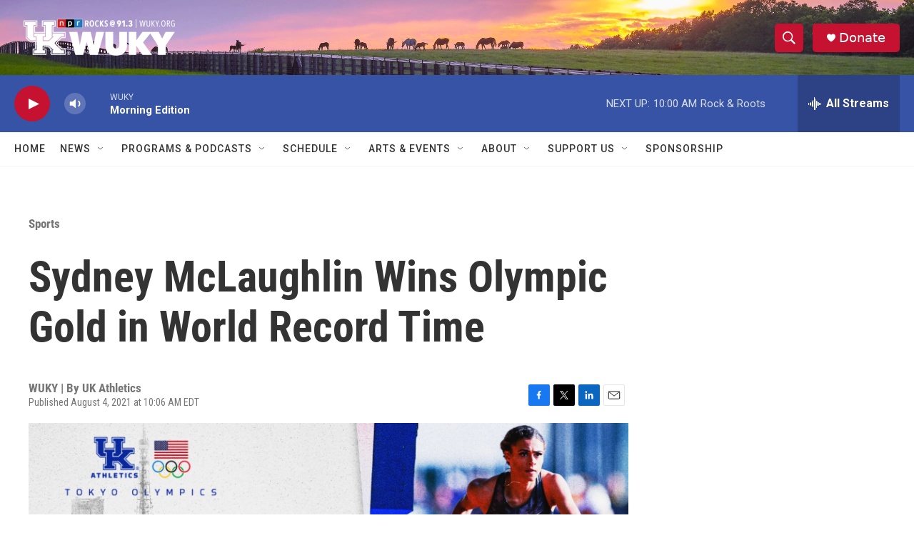

--- FILE ---
content_type: text/html; charset=utf-8
request_url: https://www.google.com/recaptcha/api2/aframe
body_size: 267
content:
<!DOCTYPE HTML><html><head><meta http-equiv="content-type" content="text/html; charset=UTF-8"></head><body><script nonce="62syz-15ZcvVnh9RRPYbHg">/** Anti-fraud and anti-abuse applications only. See google.com/recaptcha */ try{var clients={'sodar':'https://pagead2.googlesyndication.com/pagead/sodar?'};window.addEventListener("message",function(a){try{if(a.source===window.parent){var b=JSON.parse(a.data);var c=clients[b['id']];if(c){var d=document.createElement('img');d.src=c+b['params']+'&rc='+(localStorage.getItem("rc::a")?sessionStorage.getItem("rc::b"):"");window.document.body.appendChild(d);sessionStorage.setItem("rc::e",parseInt(sessionStorage.getItem("rc::e")||0)+1);localStorage.setItem("rc::h",'1769606808588');}}}catch(b){}});window.parent.postMessage("_grecaptcha_ready", "*");}catch(b){}</script></body></html>